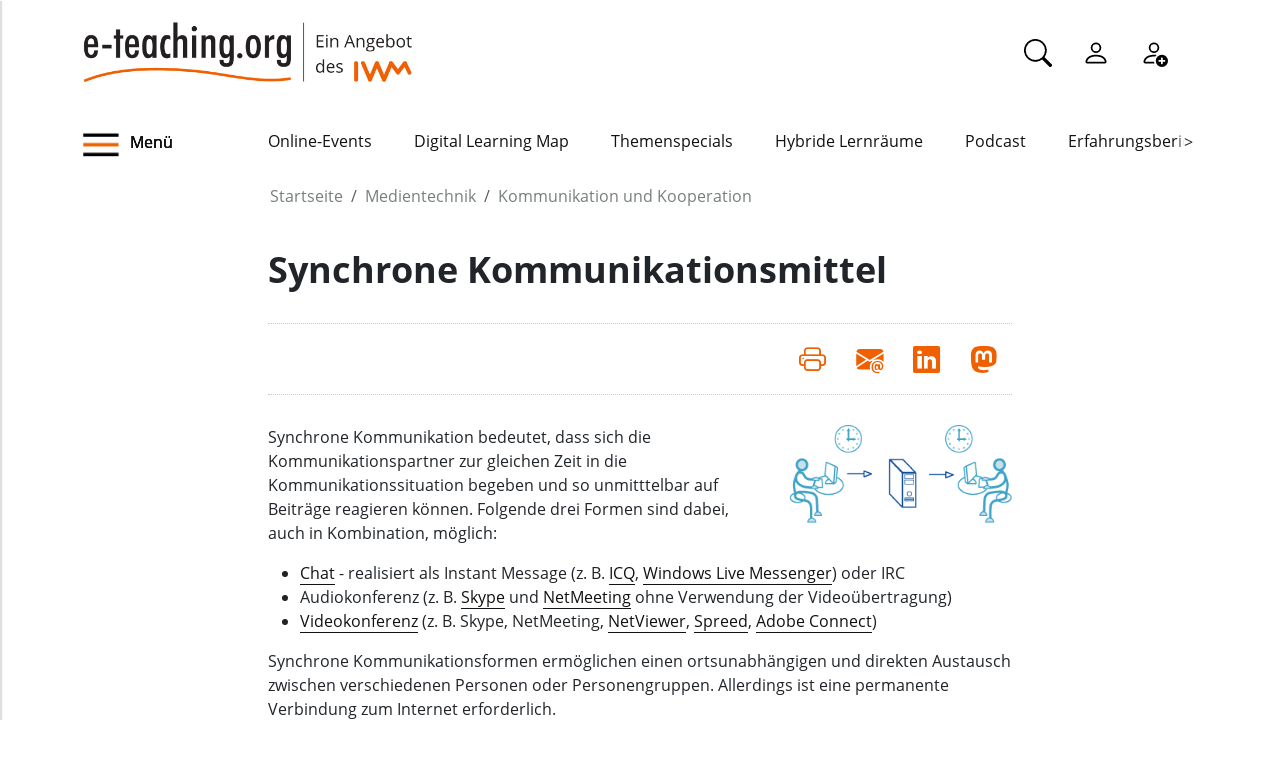

--- FILE ---
content_type: text/html;charset=utf-8
request_url: https://www.e-teaching.org/technik/kommunikation/synchron
body_size: 6617
content:
<!DOCTYPE html>
<html xmlns="http://www.w3.org/1999/xhtml" lang="de" xml:lang="de">

<head><meta http-equiv="Content-Type" content="text/html; charset=UTF-8" />
  <meta charset="UTF-8" />
  <meta http-equiv="X-UA-Compatible" content="IE=edge" />
  <meta name="viewport" content="width=device-width, initial-scale=1.0" />
  <title>Synchrone Kommunikationsmittel — e-teaching.org - Gestaltung von Hochschulbildung mit digitalen Medien</title>
  <link rel="icon" href="/++theme++eteachingtheme2/data/favicon.ico" type="image/ico" />
  <link rel="stylesheet" href="/++theme++eteachingtheme2/dist/main.css" />
  <link rel="stylesheet" href="/++theme++eteachingtheme2/src/css/font-awesome.min.css" />
  <link rel="stylesheet" href="/++theme++eteachingtheme2/src/css/bootstrap-icons.css" />
  <link href="/++theme++barceloneta/css/barceloneta.min.css" media="all" rel="stylesheet" type="text/css" />
  <link rel="stylesheet" type="text/css" href="/++theme++eteachingtheme2/src/css/print.css" media="print" />

  <!-- <link href="https://cdn.jsdelivr.net/npm/bootstrap@5.0.2/dist/css/bootstrap.min.css" rel="stylesheet" integrity="sha384-EVSTQN3/azprG1Anm3QDgpJLIm9Nao0Yz1ztcQTwFspd3yD65VohhpuuCOmLASjC" crossorigin="anonymous"> -->
<meta charset="utf-8" /><meta property="og:url" content="https://www.e-teaching.org/technik/kommunikation/synchron" /><meta property="og:type" content="article" /><meta property="og:title" content="Synchrone Kommunikationsmittel" /><meta name="DC.date.created" content="2003-07-09T12:29:34+01:00" /><meta name="DC.date.modified" content="2015-06-16T15:20:18+01:00" /><meta name="DC.type" content="Trennblatt" /><meta name="DC.format" content="text/plain" /><meta name="DC.language" content="de" /><meta name="DC.date.valid_range" content="2003/07/09 - " /><meta name="viewport" content="width=device-width, initial-scale=1.0" /><meta name="generator" content="Plone - https://plone.org/" /><link rel="canonical" href="https://www.e-teaching.org/technik/kommunikation/synchron" /><link href="https://www.e-teaching.org/@@search" rel="search" title="Website durchsuchen" /><link data-bundle="easyform" href="https://www.e-teaching.org/++webresource++b6e63fde-4269-5984-a67a-480840700e9a/++resource++easyform.css" media="all" rel="stylesheet" type="text/css" /><link data-bundle="plone-fullscreen" href="https://www.e-teaching.org/++webresource++ac83a459-aa2c-5a45-80a9-9d3e95ae0847/++plone++static/plone-fullscreen/fullscreen.css" media="all" rel="stylesheet" type="text/css" /><script type="application/ld+json"></script><script data-bundle="eteaching-policy2-edit-form" integrity="sha384-gFmBmQ/lIuAYaWPjb1nP1vNx9BU1M/GcoERts0MiiA/ehC3y/BAnM75tLLw/Nz2m" src="https://www.e-teaching.org/++webresource++2d00290c-6654-57dc-9476-96e58016bbd2/++plone++eteaching.policy2/eteaching.policy2.edit-form-bundle.js"></script><script data-bundle="mastodonShare" integrity="sha384-wSDJpmKfXgNTg7FMYv8W9smN4DzoJguqgdNmyz+Z5BQMzpYoRNkmucf5ip0I1pbX" src="https://www.e-teaching.org/++webresource++cb73bdc4-dc2d-5a8a-8262-f48ff64c1891/++plone++eteaching.policy2/simple-mastodon-share-button/mastodonShare.js"></script><script data-bundle="plone-fullscreen" integrity="sha384-yAbXscL0aoE/0AkFhaGNz6d74lDy9Cz7PXfkWNqRnFm0/ewX0uoBBoyPBU5qW7Nr" src="https://www.e-teaching.org/++webresource++6aa4c841-faf5-51e8-8109-90bd97e7aa07/++plone++static/plone-fullscreen/fullscreen.js"></script><script data-bundle="plone" integrity="sha384-T7C7Yovbvi1N4mUURIMkSdCYiheVGEeinkE0BbENGVeMKaPPPcwZk3djZfMKOEq/" src="https://www.e-teaching.org/++webresource++34f34eab-a19d-533e-a464-ddf672c6f922/++plone++static/bundle-plone/bundle.min.js"></script><script data-bundle="datagridfield-bundle" integrity="sha384-jKJmts2h4d/arNI0xwrgtirtgzvtPVCCkvp/Cm+TQbJcgWDWRenBt8B2zZJXjLIM" src="https://www.e-teaching.org/++webresource++be85199e-564e-50ca-b62d-4bcea4c4b51b/++resource++collective.z3cform.datagridfield/datagridfield-remote.min.js"></script></head>

<body class="d-flex flex-column h-100 plone-toolbar-top plone-toolbar-expanded body col-content frontend icons-on portaltype-eteaching-policy-partition section-technik site-eteaching subsection-kommunikation subsection-kommunikation-synchron template-view thumbs-on userrole-anonymous viewpermission-view" id="visual-portal-wrapper" dir="ltr" data-base-url="https://www.e-teaching.org/technik/kommunikation/synchron" data-view-url="https://www.e-teaching.org/technik/kommunikation/synchron" data-portal-url="https://www.e-teaching.org" data-i18ncatalogurl="https://www.e-teaching.org/plonejsi18n" data-pat-pickadate="{&quot;date&quot;: {&quot;selectYears&quot;: 200}, &quot;time&quot;: {&quot;interval&quot;: 5 } }" data-pat-plone-modal="{&quot;actionOptions&quot;: {&quot;displayInModal&quot;: false}}"><!-- Header --><header id="content-header">
    <div class="container">
      <div id="portal-logo-wrapper" class="container">
        <div id="logo_menu" class="col-md-6">
          <div class="menu-button">
		<a id="toggle-button-nav" class="header_menu" role="button" title="Menü-Button"> <img class="toggle-button-icon fade-out" id="fade" src="https://www.e-teaching.org/++theme++eteachingtheme2/data/e-teaching_menu-search-icon.png" alt="Navigationsmenu Icon" />
		</a>
	</div>
          <a id="portal-logo" title="e-teaching.org - Gestaltung von Hochschulbildung mit digitalen Medien" href="https://www.e-teaching.org">
  <img alt="e-teaching.org - Gestaltung von Hochschulbildung mit digitalen Medien" src="https://www.e-teaching.org/@@site-logo/logo.png" title="e-teaching.org - Gestaltung von Hochschulbildung mit digitalen Medien" /></a>
        </div>
        <div class="col-md-6">
          <ul class="portalheader-personalbar">
	<li id="anon-personalbar">
		<a href="https://www.e-teaching.org/global_search" aria-label="Suche">
			<svg xmlns="http://www.w3.org/2000/svg" width="28" height="28" fill="currentColor" class="bi bi-search" viewbox="0 0 16 16">
  			<path d="M11.742 10.344a6.5 6.5 0 1 0-1.397 1.398h-.001c.03.04.062.078.098.115l3.85 3.85a1 1 0 0 0 1.415-1.414l-3.85-3.85a1.007 1.007 0 0 0-.115-.1zM12 6.5a5.5 5.5 0 1 1-11 0 5.5 5.5 0 0 1 11 0z"></path>
			</svg>
		</a>
	</li>
	<li id="anon-personalbar">
		
		<a href="https://www.e-teaching.org/login" aria-label="Einloggen">
			<svg xmlns="http://www.w3.org/2000/svg" width="28" height="28" fill="currentColor" class="bi bi-person" viewbox="0 0 16 16">
  			<path d="M8 8a3 3 0 1 0 0-6 3 3 0 0 0 0 6Zm2-3a2 2 0 1 1-4 0 2 2 0 0 1 4 0Zm4 8c0 1-1 1-1 1H3s-1 0-1-1 1-4 6-4 6 3 6 4Zm-1-.004c-.001-.246-.154-.986-.832-1.664C11.516 10.68 10.289 10 8 10c-2.29 0-3.516.68-4.168 1.332-.678.678-.83 1.418-.832 1.664h10Z"></path>
			</svg>
		</a>
	</li>
	<li id="anon-personalbar">
		<a href="https://www.e-teaching.org/@@register" aria-label="Registrieren">
			<svg xmlns="http://www.w3.org/2000/svg" width="28" height="28" fill="currentColor" class="bi bi-person-add" viewbox="0 0 16 16">
			  <path d="M12.5 16a3.5 3.5 0 1 0 0-7 3.5 3.5 0 0 0 0 7Zm.5-5v1h1a.5.5 0 0 1 0 1h-1v1a.5.5 0 0 1-1 0v-1h-1a.5.5 0 0 1 0-1h1v-1a.5.5 0 0 1 1 0Zm-2-6a3 3 0 1 1-6 0 3 3 0 0 1 6 0ZM8 7a2 2 0 1 0 0-4 2 2 0 0 0 0 4Z"></path>
			  <path d="M8.256 14a4.474 4.474 0 0 1-.229-1.004H3c.001-.246.154-.986.832-1.664C4.484 10.68 5.711 10 8 10c.26 0 .507.009.74.025.226-.341.496-.65.804-.918C9.077 9.038 8.564 9 8 9c-5 0-6 3-6 4s1 1 1 1h5.256Z"></path>
			</svg>
		</a>
	</li>
	
	<li id="anon-personalbar">
		
	</li>

</ul>
        </div>
      </div>
      <div class="header-menu">
        <div class="col-lg-2 col-md-2 col-sm-3 menu-icon-wrapper">
		<a id="toggle-button" class="toggle-button" role="button" title="Menü-Button"> <img class="toggle-button-icon" src="https://www.e-teaching.org/++theme++eteachingtheme2/data/e-teaching_menu-search-icon.png" alt="Navigationsmenu Icon" />
			<span>Menü</span>
		</a>
	</div>
        <!-- Here is the new menu -->
        <div class="col-lg-10 col-md-10 col-sm-9">
          <nav class="horizontal-menu">
	<div class="hs">
		
			<button class="left-arrow disabled" id="left-arrow">&lt;</button>

			<button class="right-arrow" id="right-arrow">&gt;</button>
		
		<div class="showcase" id="showcase">
			<ul style="width: 900%" id="nav">
				<li class="linav"><a href="https://www.e-teaching.org/community/communityevents">Online-Events</a></li>
    <li class="linav"><a href="https://www.e-teaching.org/community/digital-learning-map">Digital Learning Map</a></li>
    <li class="linav"><a href="https://www.e-teaching.org/praxis/themenspecials">Themenspecials</a></li>
    <li class="linav"><a href="https://www.e-teaching.org/praxis/hybride-lernraeume">Hybride Lernräume</a></li>
    <li class="linav"><a href="https://www.e-teaching.org/materialien/podcasts">Podcast</a></li>
    <li class="linav"><a href="https://www.e-teaching.org/praxis/erfahrungsberichte">Erfahrungsberichte</a></li>
    <li class="linav"><a href="https://www.e-teaching.org/materialien/studien">Studien</a></li>
    <li class="linav"><a href="https://www.e-teaching.org/materialien/qualifizierungsangebote">Qualifzierungsangebote</a></li>
			</ul>
		</div>
	</div>
</nav>
        </div>
        <!--End of Horizontal scroll-->
      </div>
    </div>
  </header><!-- Breadcrumb section  --><div id="above-content-wrapper" class="container">
    <nav id="portal-breadcrumbs">
      <div class="container">
        <div class="row">
          <div class="col-lg-10 offset-lg-2">
            <ol class="breadcrumb" style="margin-bottom: 0rem;">
      <li class="breadcrumb-item"><a href="https://www.e-teaching.org">Startseite</a></li>
      
      <li class="breadcrumb-item"><a href="https://www.e-teaching.org/technik">Medientechnik</a></li>
			

      
      <li class="breadcrumb-item"><a href="https://www.e-teaching.org/technik/kommunikation">Kommunikation und Kooperation</a></li>
			

      
      
			

      
    </ol>
          </div>
        </div>
      </div>
    </nav>
  </div><!-- Breadcrumb section  --><div class="container content">
    <div class="row">
      <aside id="portalMessage" class="col-12"></aside>
    </div>
    <main id="main-container" class="row">
      <section id="portal-center" class="col-lg-12">

      

      

        

          <article id="content">

            
		
			<div class="col-lg-8 offset-lg-2">
				<h1 class="documentFirstHeading">Synchrone Kommunikationsmittel</h1>
				<p class="documentDescription lead"></p>

				<div class="mb-3" id="viewlets-abovecontentbody">
<div class="bottom30">

	<hr class="site-actions-hr" />

	

		<div class="d-flex justify-content-between filter-introduction">
			<div class="site-actions-container">
				      
			</div>

			<div class="site-actions-container">
				<a id="site-actions" onclick="window.print()" title="Druck oder PDF"> <span> <i style="font-size: 1.7em; padding: 15px" class="bi bi-printer" aria-hidden="true"></i>
				</span>
				</a>

				
					
						<a href="mailto:?body=https%3A//www.e-teaching.org/technik/kommunikation/synchron&amp;text=Synchrone%20Kommunikationsmittel" target="_blank" id="site-actions" title="Auf Mail teilen">
							<span> <i style="font-size:1.7em; padding:15px" class="bi bi-envelope-at-fill" aria-hidden="true">
							</i>
						</span>
						</a>
					
					
				
					
						<a href="https://www.linkedin.com/sharing/share-offsite/?url=https%3A//www.e-teaching.org/technik/kommunikation/synchron&amp;text=Synchrone%20Kommunikationsmittel" target="_blank" id="site-actions" title="Auf Linkedin teilen">
							<span> <i style="font-size:1.7em; padding:15px" class="bi bi-linkedin" aria-hidden="true">
							</i>
						</span>
						</a>
					
					
				
					
					
						<a id="site-actions" class="mastodon-share"></a>
					
				

			</div>
		</div>
		<hr class="site-actions-hr" />

	

</div>













</div>


				<div id="content-core" class="author-content">

					<div><div style="float: right; margin-left: 20px; margin-bottom: 10px; width: 30%;"><img alt="" height="125" src="https://www.e-teaching.org/technik/grafiken/synchr_komm/@@images/image-0-5fa85389509eb542eace037487582d2d.gif" style="width: 100%; display: block; height: auto; max-width: 100%;" title="Synchrone Kommunikation" width="287" /></div>
<p>Synchrone Kommunikation bedeutet, dass sich die Kommunikationspartner zur gleichen Zeit in die Kommunikationssituation begeben und so unmitttelbar auf Beiträge reagieren können. Folgende drei Formen sind dabei, auch in Kombination, möglich:</p>
<ul>
<li><a class="glossar" href="https://www.e-teaching.org/materialien/glossar/chat">Chat</a> - realisiert als Instant Message (z. B. <a class="linktechnik" href="https://www.e-teaching.org/technik/produkte/icqsteckbrief">ICQ</a>, <a class="linktechnik" href="https://www.e-teaching.org/technik/produkte/windowslivemessengersteckbrief">Windows Live Messenger</a>) oder IRC</li>
<li>Audiokonferenz (z. B. <a class="linktechnik" href="https://www.e-teaching.org/technik/produkte/skypesteckbrief">Skype</a> und <a class="linktechnik" href="https://www.e-teaching.org/technik/produkte/netmeetingsteckbrief">NetMeeting</a> ohne Verwendung der Videoübertragung)</li>
<li><a class="glossar" href="https://www.e-teaching.org/materialien/glossar/videokonferenz">Videokonferenz</a> (z. B. Skype, NetMeeting, <a class="linktechnik" href="https://www.e-teaching.org/technik/produkte/netviewersteckbrief">NetViewer</a>, <a class="linktechnik" href="https://www.e-teaching.org/technik/produkte/spreedsteckbrief">Spreed</a>, <a class="linktechnik" href="https://www.e-teaching.org/technik/produkte/connectsteckbrief">Adobe Connect</a>)</li>
</ul>
<p>Synchrone Kommunikationsformen ermöglichen einen ortsunabhängigen und direkten Austausch zwischen verschiedenen Personen oder Personengruppen. Allerdings ist eine permanente Verbindung zum Internet erforderlich.</p>
<p>Der erfolgreiche Einsatz synchroner, durch den Computer mediierter Kommunikation erfordert eine Reflexion der Effekte, die die gewählte Technik und die eigene Moderation auf Diskussionsverläufe haben. Weiterführende Informationen zur Moderation in virtuellen Kommunikationssettings finden Sie im <a class="linklehrszenarien" href="https://www.e-teaching.org/lehrszenarien/vorlesung/diskussion/e-moderation.pdf">Artikel "E-Moderation"</a>.</p>
<p>In der Rubrik <a class="linklehrszenarien" href="https://www.e-teaching.org/lehrszenarien">Lehrszenarien</a> haben wir Anregungen zur Einbeziehung asynchroner und synchroner Kommunikationsmittel in Abhängigkeit von verschiedenen Lehrveranstaltungstypen für Sie zusammengestellt.</p>
<p>In den verschiedenen Unterrubriken Chat, Audio- und Videokonferenz stellen wir u. a. auch einige interessante Werkzeuge für die netzgestützte Kommunikation vor. Einen umfangreichen Überblick über kostenlose und kommerzielle Lösungen finden Sie auf der Seite <a class="external" href="http://c4lpt.co.uk/directory-of-learning-performance-tools/web-meetingconferencing-virtual-classroom-tools/" target="_blank">Centre for Learning &amp; Performance Technologies</a>.</p></div>
					<div style="clear: both;"></div>

				</div>

				<div id="viewlets-belowcontentbody">

















</div>

			</div>

		
	
            <footer>
              <div id="viewlet-below-content">

























</div>
            </footer>
          </article>
        
      

      
    </section>
      <section id="center-container" class="col-lg-8 offset-lg-2"></section>
      
    </main>
    <!--/row-->
  </div><!--/container--><!--/outer-wrapper --><footer class="mt-auto">
    <div class="before-first-row d-flex justify-content-start flex-column">
      <div class="container"></div>
    </div>
    <div class="first-row d-flex justify-content-start flex-column">
      <div class="container"><div id="upper-footer">
	<a class="logo-wrapper" href="https://www.e-teaching.org">
		<img width="578" height="144" class="logo" alt="logo" src="https://www.e-teaching.org/@@site-logo/logo.png" />
	</a>
	<ul class="d-flex justify-content-start">
		<li>
			<a href="https://www.e-teaching.org/kontakt">Kontakt</a>
		</li>
  <li>
			<a href="https://www.e-teaching.org/portalinformationen">Über uns</a>
		</li>
  <li>
			<a href="https://www.e-teaching.org/portalinformationen/presse_information">Presse</a>
		</li>
  <li>
			<a href="https://www.e-teaching.org/news/letter">Newsletter</a>
		</li>
	</ul>
</div></div>
    </div>
    <div class="second-row d-flex justify-content-end">
      <div class="container d-flex justify-content-end"><div class="lower-footer">

	<ul class="d-flex">
		<li>
			<a href="https://www.e-teaching.org/barrierefreiheit">Barrierefreiheit</a>
		</li>
  <li>
			<a href="https://www.e-teaching.org/impressum">Impressum</a>
		</li>
  <li>
			<a href="https://www.e-teaching.org/datenschutz">Datenschutz</a>
		</li>
	</ul>

	<div>
		<span>
			<a rel="me" aria-label="Linkedin" href="https://de.linkedin.com/showcase/eteachingorg/" target="_blank">
				<i class="bi bi-linkedin" aria-hidden="true"></i>
			</a>
		</span>
  <span>
			<a rel="me" aria-label="Mastodon" href="https://higher-edu.social/@e_teaching_org" target="_blank">
				<i class="bi bi-mastodon" aria-hidden="true"></i>
			</a>
		</span>
  <span>
			<a rel="me" aria-label="Bluesky" href="https://bsky.app/profile/e-teaching.org" target="_blank">
				<i class="bi bi-bluesky" aria-hidden="true"></i>
			</a>
		</span>
  <span>
			<a rel="me" aria-label="RSS" href="https://www.e-teaching.org/news/blog-und-kalender-abonnieren-so-gehts" target="_blank">
				<i class="bi bi-rss" aria-hidden="true"></i>
			</a>
		</span>
  <span>
			<a rel="me" aria-label="iCAL" href="https://www.e-teaching.org/news/blog-und-kalender-abonnieren-so-gehts#ical" target="_blank">
				<i class="bi bi-calendar-event" aria-hidden="true"></i>
			</a>
		</span>
	</div>

</div></div>
    </div>
  </footer><script src="/++theme++eteachingtheme2/dist/main.js"></script></body>

<div id="menu">
  <nav class="hide-onload">
    <h2>
      <img class="logo" src="https://www.e-teaching.org/@@site-logo/logo.png" alt="logo" />
      <button type="button" class="close-button"><span class="close-menu">SCHLIEẞEN</span><i class="fa fa-times-circle" aria-hidden="true"></i></button>
    </h2>
    <ul class="nav-list"></ul>
  </nav>
</div>

<div id="plone-analytics"><script type="text/javascript">
		  var _paq = _paq || [];
		  /* tracker methods like "setCustomDimension" should be called before "trackPageView" */
		  _paq.push(['trackPageView']);
		  _paq.push(['enableLinkTracking']);
		  (function() {
		    var u="//piwik.e-teaching.org/";
		    _paq.push(['setTrackerUrl', u+'piwik.php']);
		    _paq.push(['setSiteId', '1']);
		    var d=document, g=d.createElement('script'), s=d.getElementsByTagName('script')[0];
		    g.type='text/javascript'; g.async=true; g.defer=true; g.src=u+'piwik.js'; s.parentNode.insertBefore(g,s);
		  })();
		</script></div>

</html>

--- FILE ---
content_type: text/javascript; charset=utf-8
request_url: https://www.e-teaching.org/++webresource++cb73bdc4-dc2d-5a8a-8262-f48ff64c1891/++plone++eteaching.policy2/simple-mastodon-share-button/mastodonShare.js
body_size: 510
content:
function mastodonShareButtonClick(e) {
	const btn = e.target;
	let href = document.URL;
	let title = document.title;
	if ('data-title' in btn.attributes && 'data-href' in btn.attributes) {
		href = btn.attributes['data-href'].value;
		title = btn.attributes['data-title'].value;
	}
	const mastodonInstance = prompt(`Auf Mastodon teilen: \n\nBitte geben Sie die Mastodon-Instanz (z.B. higher-edu.social) ein, wo Sie den Beitrag Teilen wollen.`);
	if (mastodonInstance == null) {
		return;
	}
	if (mastodonInstance.indexOf('/') === -1) {
		location.assign('https://' + mastodonInstance + '/share?text=' + encodeURIComponent(title) + ' ' + encodeURIComponent(href), "_blank");
		/*window.open('https://' + mastodonInstance + '/share?text=' + encodeURIComponent(title) + ' ' + encodeURIComponent(href), "_blank");*/
	} else {
		alert("Bitte die Instanz ohne https:// oder anderen Pfaden eintragen!");
	}
}

addEventListener('DOMContentLoaded', () => {
	const buttons = document.querySelectorAll('a.mastodon-share');
	buttons.forEach((btn) => {
		btn.innerHTML = '<span><i class="bi bi-mastodon" style="font-size:1.7em; padding:15px" aria-hidden="true"></i></span>';
		btn.addEventListener('click', mastodonShareButtonClick);
	})
})


--- FILE ---
content_type: text/javascript; charset=utf-8
request_url: https://www.e-teaching.org/++webresource++2d00290c-6654-57dc-9476-96e58016bbd2/++plone++eteaching.policy2/eteaching.policy2.edit-form-bundle.js
body_size: 1620
content:
(()=>{var e,i,r={},t={};function o(e){var i=t[e];if(void 0!==i)return i.exports;var d=t[e]={exports:{}};return r[e].call(d.exports,d,d.exports,o),d.exports}o.m=r,o.f={},o.e=e=>Promise.all(Object.keys(o.f).reduce(((i,r)=>(o.f[r](e,i),i)),[])),o.u=e=>e+".eteaching.policy2.edit-form-bundle.js",o.g=function(){if("object"==typeof globalThis)return globalThis;try{return this||new Function("return this")()}catch(e){if("object"==typeof window)return window}}(),o.o=(e,i)=>Object.prototype.hasOwnProperty.call(e,i),e={},i="Webpack-static-site-example:",o.l=(r,t,d,n)=>{if(e[r])e[r].push(t);else{var a,s;if(void 0!==d)for(var m=document.getElementsByTagName("script"),f=0;f<m.length;f++){var l=m[f];if(l.getAttribute("src")==r||l.getAttribute("data-webpack")==i+d){a=l;break}}a||(s=!0,(a=document.createElement("script")).charset="utf-8",a.timeout=120,o.nc&&a.setAttribute("nonce",o.nc),a.setAttribute("data-webpack",i+d),a.src=r),e[r]=[t];var g=(i,t)=>{a.onerror=a.onload=null,clearTimeout(I);var o=e[r];if(delete e[r],a.parentNode&&a.parentNode.removeChild(a),o&&o.forEach((e=>e(t))),i)return i(t)},I=setTimeout(g.bind(null,void 0,{type:"timeout",target:a}),12e4);a.onerror=g.bind(null,a.onerror),a.onload=g.bind(null,a.onload),s&&document.head.appendChild(a)}},(()=>{var e;o.g.importScripts&&(e=o.g.location+"");var i=o.g.document;if(!e&&i&&(i.currentScript&&(e=i.currentScript.src),!e)){var r=i.getElementsByTagName("script");r.length&&(e=r[r.length-1].src)}if(!e)throw new Error("Automatic publicPath is not supported in this browser");e=e.replace(/#.*$/,"").replace(/\?.*$/,"").replace(/\/[^\/]+$/,"/"),o.p=e})(),(()=>{var e={179:0};o.f.j=(i,r)=>{var t=o.o(e,i)?e[i]:void 0;if(0!==t)if(t)r.push(t[2]);else{var d=new Promise(((r,o)=>t=e[i]=[r,o]));r.push(t[2]=d);var n=o.p+o.u(i),a=new Error;o.l(n,(r=>{if(o.o(e,i)&&(0!==(t=e[i])&&(e[i]=void 0),t)){var d=r&&("load"===r.type?"missing":r.type),n=r&&r.target&&r.target.src;a.message="Loading chunk "+i+" failed.\n("+d+": "+n+")",a.name="ChunkLoadError",a.type=d,a.request=n,t[1](a)}}),"chunk-"+i,i)}};var i=(i,r)=>{var t,d,[n,a,s]=r,m=0;if(n.some((i=>0!==e[i]))){for(t in a)o.o(a,t)&&(o.m[t]=a[t]);s&&s(o)}for(i&&i(r);m<n.length;m++)d=n[m],o.o(e,d)&&e[d]&&e[d][0](),e[d]=0},r=self.webpackChunkWebpack_static_site_example=self.webpackChunkWebpack_static_site_example||[];r.forEach(i.bind(null,0)),r.push=i.bind(null,r.push.bind(r))})(),o.e(755).then((function(){var e=[o(755)];(function(e){no_value=function(){e("#formfield-form-widgets-IMediaInsertion-thumbnail").hide(),e("#formfield-form-widgets-IMediaInsertion-image").hide(),e("#formfield-form-widgets-IMediaInsertion-fb_image").hide(),e("#formfield-form-widgets-IMediaInsertion-thumbnail_select").hide(),e("#formfield-form-widgets-IMediaInsertion-image_select").hide(),e("#formfield-form-widgets-IMediaInsertion-fb_image_select").hide(),e("#formfield-form-widgets-IMediaInsertion-gallery").hide(),e("#formfield-form-widgets-IMediaInsertion-media_item").hide(),e("#formfield-form-widgets-IMediaInsertion-image_alignment").hide(),e("#formfield-form-widgets-IMediaInsertion-image_source").hide()},img_value=function(){e("#formfield-form-widgets-IMediaInsertion-thumbnail").show(),e("#formfield-form-widgets-IMediaInsertion-image").show(),e("#formfield-form-widgets-IMediaInsertion-fb_image").show(),e("#formfield-form-widgets-IMediaInsertion-thumbnail_select").hide(),e("#formfield-form-widgets-IMediaInsertion-image_select").hide(),e("#formfield-form-widgets-IMediaInsertion-fb_image_select").hide(),e("#formfield-form-widgets-IMediaInsertion-gallery").hide(),e("#formfield-form-widgets-IMediaInsertion-media_item").hide(),e("#formfield-form-widgets-IMediaInsertion-image_alignment").show(),e("#formfield-form-widgets-IMediaInsertion-image_source").show()},img_select_value=function(){e("#formfield-form-widgets-IMediaInsertion-thumbnail").hide(),e("#formfield-form-widgets-IMediaInsertion-image").hide(),e("#formfield-form-widgets-IMediaInsertion-fb_image").hide(),e("#formfield-form-widgets-IMediaInsertion-thumbnail_select").show(),e("#formfield-form-widgets-IMediaInsertion-image_select").show(),e("#formfield-form-widgets-IMediaInsertion-fb_image_select").show(),e("#formfield-form-widgets-IMediaInsertion-gallery").hide(),e("#formfield-form-widgets-IMediaInsertion-media_item").hide(),e("#formfield-form-widgets-IMediaInsertion-image_alignment").show(),e("#formfield-form-widgets-IMediaInsertion-image_source").show()},gallery_value=function(){e("#formfield-form-widgets-IMediaInsertion-thumbnail").hide(),e("#formfield-form-widgets-IMediaInsertion-image").show(),e("#formfield-form-widgets-IMediaInsertion-fb_image").hide(),e("#formfield-form-widgets-IMediaInsertion-thumbnail_select").hide(),e("#formfield-form-widgets-IMediaInsertion-image_select").hide(),e("#formfield-form-widgets-IMediaInsertion-fb_image_select").hide(),e("#formfield-form-widgets-IMediaInsertion-gallery").show(),e("#formfield-form-widgets-IMediaInsertion-media_item").hide(),e("#formfield-form-widgets-IMediaInsertion-image_alignment").show(),e("#formfield-form-widgets-IMediaInsertion-image_source").show()},media_value=function(){e("#formfield-form-widgets-IMediaInsertion-thumbnail").hide(),e("#formfield-form-widgets-IMediaInsertion-image").hide(),e("#formfield-form-widgets-IMediaInsertion-fb_image").hide(),e("#formfield-form-widgets-IMediaInsertion-thumbnail_select").hide(),e("#formfield-form-widgets-IMediaInsertion-image_select").hide(),e("#formfield-form-widgets-IMediaInsertion-fb_image_select").hide(),e("#formfield-form-widgets-IMediaInsertion-gallery").hide(),e("#formfield-form-widgets-IMediaInsertion-media_item").show(),e("#formfield-form-widgets-IMediaInsertion-image_alignment").show(),e("#formfield-form-widgets-IMediaInsertion-image_source").show()},e(document).ready((function(){var i;"--NOVALUE--"==(i=e("#form-widgets-IMediaInsertion-media_selection").children("option:selected").val())?no_value():"img"==i?img_value():"img_select"==i?img_select_value():"gallery"==i?gallery_value():"media"==i&&media_value(),e("#form-widgets-IMediaInsertion-media_selection").change((function(){"--NOVALUE--"==e(this).val()?no_value():"img"==e(this).val()?img_value():"img_select"==e(this).val()?img_select_value():"gallery"==e(this).val()?gallery_value():"media"==e(this).val()&&media_value()}))}))}).apply(null,e)})).catch(o.oe)})();